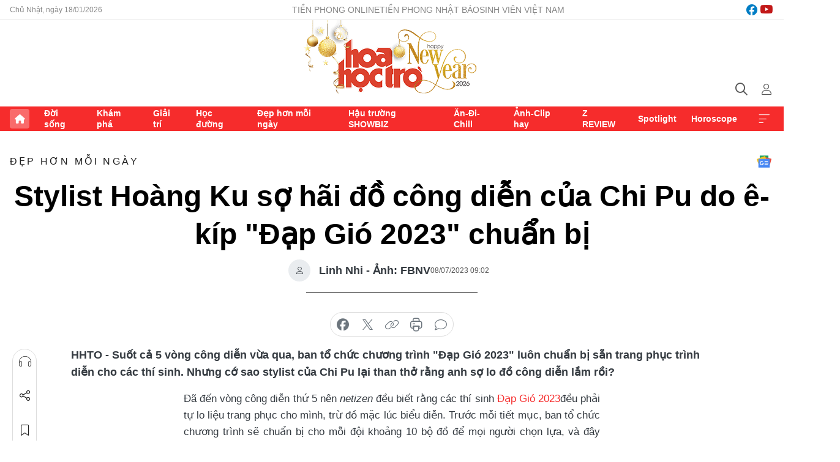

--- FILE ---
content_type: text/html;charset=utf-8
request_url: https://hoahoctro.tienphong.vn/stylist-hoang-ku-so-hai-do-cong-dien-cua-chi-pu-do-e-kip-dap-gio-2023-chuan-bi-post1549699.tpo
body_size: 17068
content:
<!DOCTYPE html> <html lang="vi" class="hht "> <head> <title>Stylist Hoàng Ku sợ hãi đồ công diễn của Chi Pu do ê-kíp "Đạp Gió 2023" chuẩn bị | Báo điện tử Tiền Phong</title> <meta name="description" content="Suốt cả 5 vòng công diễn vừa qua, ê-kíp thực hiện &#34;Đạp Gió 2023&#34; luôn chuẩn bị sẵn trang phục trình diễn cho các thí sinh. "/> <meta name="keywords" content="Chi Pu, Chi Pu trang phục, Chi Pu đồ diễn, Chi Pu Đạp Gió, stylist Hoàng Ku, Đạp Gió 2023"/> <meta name="news_keywords" content="Chi Pu, Chi Pu trang phục, Chi Pu đồ diễn, Chi Pu Đạp Gió, stylist Hoàng Ku, Đạp Gió 2023"/> <meta http-equiv="Content-Type" content="text/html; charset=utf-8" /> <meta http-equiv="X-UA-Compatible" content="IE=edge"/> <meta http-equiv="refresh" content="1800" /> <meta name="revisit-after" content="1 days" /> <meta name="viewport" content="width=device-width, initial-scale=1"> <meta http-equiv="content-language" content="vi" /> <meta name="format-detection" content="telephone=no"/> <meta name="format-detection" content="address=no"/> <meta name="apple-mobile-web-app-capable" content="yes"> <meta name="apple-mobile-web-app-status-bar-style" content="black"> <meta name="apple-mobile-web-app-title" content="Báo điện tử Tiền Phong"/> <meta name="referrer" content="no-referrer-when-downgrade"/> <link rel="shortcut icon" href="https://cdn.tienphong.vn/assets/web/styles/img/h2t.png" type="image/x-icon" /> <link rel="preconnect" href="https://cdn.tienphong.vn"/> <link rel="dns-prefetch" href="https://cdn.tienphong.vn"/> <link rel="dns-prefetch" href="//www.google-analytics.com" /> <link rel="dns-prefetch" href="//www.googletagmanager.com" /> <link rel="dns-prefetch" href="//stc.za.zaloapp.com" /> <link rel="dns-prefetch" href="//fonts.googleapis.com" /> <script> var cmsConfig = { domainDesktop: 'https://hoahoctro.tienphong.vn', domainMobile: 'https://hoahoctro.tienphong.vn', domainApi: 'https://api.tienphong.vn', domainStatic: 'https://cdn.tienphong.vn', domainLog: 'https://log.tienphong.vn', googleAnalytics: 'G-749R1YGL4H,UA-161062453-1', siteId: 1, pageType: 1, objectId: 1549699, adsZone: 322, allowAds: true, adsLazy: true, antiAdblock: true, }; if (window.location.protocol !== 'https:' && window.location.hostname.indexOf('tienphong.vn') !== -1) { window.location = 'https://' + window.location.hostname + window.location.pathname + window.location.hash; } var USER_AGENT=window.navigator&&window.navigator.userAgent||"",IS_MOBILE=/Android|webOS|iPhone|iPod|BlackBerry|Windows Phone|IEMobile|Mobile Safari|Opera Mini/i.test(USER_AGENT);function setCookie(e,o,i){var n=new Date,i=(n.setTime(n.getTime()+24*i*60*60*1e3),"expires="+n.toUTCString());document.cookie=e+"="+o+"; "+i+";path=/;"}function getCookie(e){var o=document.cookie.indexOf(e+"="),i=o+e.length+1;return!o&&e!==document.cookie.substring(0,e.length)||-1===o?null:(-1===(e=document.cookie.indexOf(";",i))&&(e=document.cookie.length),unescape(document.cookie.substring(i,e)))}; </script> <script> if(USER_AGENT && USER_AGENT.indexOf("facebot") <= 0 && USER_AGENT.indexOf("facebookexternalhit") <= 0) { var query = ''; var hash = ''; if (window.location.search) query = window.location.search; if (window.location.hash) hash = window.location.hash; var canonicalUrl = 'https://hoahoctro.tienphong.vn/stylist-hoang-ku-so-hai-do-cong-dien-cua-chi-pu-do-e-kip-dap-gio-2023-chuan-bi-post1549699.tpo' + query + hash ; var curUrl = decodeURIComponent(window.location.href); if(!location.port && canonicalUrl.startsWith("http") && curUrl != canonicalUrl){ window.location.replace(canonicalUrl); } } </script> <meta property="fb:app_id" content="398178286982123"/> <meta property="fb:pages" content="102790913161840"/> <meta name="author" content="Báo điện tử Tiền Phong" /> <meta name="copyright" content="Copyright © 2026 by Báo điện tử Tiền Phong" /> <meta name="RATING" content="GENERAL" /> <meta name="GENERATOR" content="Báo điện tử Tiền Phong" /> <meta content="Báo điện tử Tiền Phong" itemprop="sourceOrganization" name="source"/> <meta content="news" itemprop="genre" name="medium"/> <meta name="robots" content="noarchive, max-image-preview:large, index, follow" /> <meta name="GOOGLEBOT" content="noarchive, max-image-preview:large, index, follow" /> <link rel="canonical" href="https://hoahoctro.tienphong.vn/stylist-hoang-ku-so-hai-do-cong-dien-cua-chi-pu-do-e-kip-dap-gio-2023-chuan-bi-post1549699.tpo" /> <meta property="og:site_name" content="Báo điện tử Tiền Phong"/> <meta property="og:rich_attachment" content="true"/> <meta property="og:type" content="article"/> <meta property="og:url" content="https://hoahoctro.tienphong.vn/stylist-hoang-ku-so-hai-do-cong-dien-cua-chi-pu-do-e-kip-dap-gio-2023-chuan-bi-post1549699.tpo"/> <meta property="og:image" content="https://cdn.tienphong.vn/images/bdfc554ea35983ad68a96e0050b6e2cb4303deacba162dac89475480b0bf60f47b7185024c88dbce8def122e996d83129d0c50da6d67fc2326e6adc5bcd3d7094d52cdbfd2d1570e87511d9b5020044a/chi-pu-2-4094.jpg.webp"/> <meta property="og:image:width" content="1200"/> <meta property="og:image:height" content="630"/> <meta property="og:title" content="Stylist Hoàng Ku sợ hãi đồ công diễn của Chi Pu do ê-kíp &#34;Đạp Gió 2023&#34; chuẩn bị"/> <meta property="og:description" content="Suốt cả 5 vòng công diễn vừa qua, ban tổ chức chương trình &#34;Đạp Gió 2023&#34; luôn chuẩn bị sẵn trang phục trình diễn cho các thí sinh. Nhưng cớ sao stylist của Chi Pu lại than thở rằng anh sợ lo đồ công diễn lắm rồi?"/> <meta name="twitter:card" value="summary"/> <meta name="twitter:url" content="https://hoahoctro.tienphong.vn/stylist-hoang-ku-so-hai-do-cong-dien-cua-chi-pu-do-e-kip-dap-gio-2023-chuan-bi-post1549699.tpo"/> <meta name="twitter:title" content="Stylist Hoàng Ku sợ hãi đồ công diễn của Chi Pu do ê-kíp &#34;Đạp Gió 2023&#34; chuẩn bị"/> <meta name="twitter:description" content="Suốt cả 5 vòng công diễn vừa qua, ban tổ chức chương trình &#34;Đạp Gió 2023&#34; luôn chuẩn bị sẵn trang phục trình diễn cho các thí sinh. Nhưng cớ sao stylist của Chi Pu lại than thở rằng anh sợ lo đồ công diễn lắm rồi?"/> <meta name="twitter:image" content="https://cdn.tienphong.vn/images/bdfc554ea35983ad68a96e0050b6e2cb4303deacba162dac89475480b0bf60f47b7185024c88dbce8def122e996d83129d0c50da6d67fc2326e6adc5bcd3d7094d52cdbfd2d1570e87511d9b5020044a/chi-pu-2-4094.jpg.webp"/> <meta name="twitter:site" content="@Báo điện tử Tiền Phong"/> <meta name="twitter:creator" content="@Báo điện tử Tiền Phong"/> <meta property="article:publisher" content="https://www.facebook.com/www.tienphong.vn/" /> <meta property="article:tag" content="Chi Pu,Chi Pu trang phục,Chi Pu đồ diễn,Chi Pu Đạp Gió,stylist Hoàng Ku"/> <meta property="article:section" content="Đẹp hơn mỗi ngày,Hoa học trò" /> <meta property="article:published_time" content="2023-07-08T16:02:01+0700"/> <meta property="article:modified_time" content="2023-07-09T12:00:27+0700"/> <script type="application/ld+json"> { "@context" : "https://schema.org", "@type" : "WebSite", "name": "Báo điện tử Tiền Phong", "url": "https://hoahoctro.tienphong.vn", "alternateName" : "Hoa học trò, chuyên trang của Báo điện tử Tiền Phong", "potentialAction": { "@type": "SearchAction", "target": { "@type": "EntryPoint", "urlTemplate": "https://hoahoctro.tienphong.vn/search/?q={search_term_string}" }, "query-input": "required name=search_term_string" } } </script> <script type="application/ld+json"> { "@context":"http://schema.org", "@type":"BreadcrumbList", "itemListElement":[ { "@type":"ListItem", "position":1, "item":{ "@id":"https://hoahoctro.tienphong.vn/hht-dep-hon-moi-ngay/", "name":"Đẹp hơn mỗi ngày" } } ] } </script> <script type="application/ld+json"> { "@context": "http://schema.org", "@type": "NewsArticle", "mainEntityOfPage":{ "@type":"WebPage", "@id":"https://hoahoctro.tienphong.vn/stylist-hoang-ku-so-hai-do-cong-dien-cua-chi-pu-do-e-kip-dap-gio-2023-chuan-bi-post1549699.tpo" }, "headline": "Stylist Hoàng Ku sợ hãi đồ công diễn của Chi Pu do ê-kíp &quot;Đạp Gió 2023&quot; chuẩn bị", "description": "Suốt cả 5 vòng công diễn vừa qua, ban tổ chức chương trình &quot;Đạp Gió 2023&quot; luôn chuẩn bị sẵn trang phục trình diễn cho các thí sinh. Nhưng cớ sao stylist của Chi Pu lại than thở rằng anh sợ lo đồ công diễn lắm rồi?", "image": { "@type": "ImageObject", "url": "https://cdn.tienphong.vn/images/bdfc554ea35983ad68a96e0050b6e2cb4303deacba162dac89475480b0bf60f47b7185024c88dbce8def122e996d83129d0c50da6d67fc2326e6adc5bcd3d7094d52cdbfd2d1570e87511d9b5020044a/chi-pu-2-4094.jpg.webp", "width" : 1200, "height" : 675 }, "datePublished": "2023-07-08T16:02:01+0700", "dateModified": "2023-07-09T12:00:27+0700", "author": { "@type": "Person", "name": "Linh Nhi - Ảnh: FBNV" }, "publisher": { "@type": "Organization", "name": "Báo điện tử Tiền Phong", "logo": { "@type": "ImageObject", "url": "https://cdn.tienphong.vn/assets/web/styles/img/tienphong-logo-2025.png" } } } </script> <link rel="preload" href="https://cdn.tienphong.vn/assets/web/styles/css/main.min-1.0.68.css" as="style"> <link rel="preload" href="https://cdn.tienphong.vn/assets/web/js/main.min-1.0.30.js" as="script"> <link rel="preload" href="https://common.mcms.one/assets/js/web/story.min-0.0.9.js" as="script"> <link rel="preload" href="https://cdn.tienphong.vn/assets/web/js/detail.min-1.0.19.js" as="script"> <link id="cms-style" rel="stylesheet" href="https://cdn.tienphong.vn/assets/web/styles/css/main.min-1.0.68.css"> <style>i.ic-live { background: url(http://cdn.tienphong.vn/assets/web/styles/img/liveicon-min.png) center 2px no-repeat; display: inline-block!important; background-size: contain; height: 24px; width: 48px;
} .ic-live::before { content: "";
} .rss-page li { list-style: square; margin-left: 30px;
} .rss-page li a { color: var(--primary);
} .rss-page ul ul { margin-bottom: inherit;
} .rss-page li li { list-style: circle;
} .hht .mega-menu .expand-wrapper .relate-website .tpo, .hht .mega-menu .relate-website-megamenu .tpo, .svvn .mega-menu .expand-wrapper .relate-website .tpo, .svvn .mega-menu .relate-website-megamenu .tpo { height: 30px;
} .hht .basic-box-13 .left .story:first-child .story__thumb img, .hht .basic-box-13 .right .story:first-child .story__thumb img { width: 670px;
} .hht #sdaWeb_SdaTop { padding-bottom: 20px;
}</style> <script type="text/javascript"> var _metaOgUrl = 'https://hoahoctro.tienphong.vn/stylist-hoang-ku-so-hai-do-cong-dien-cua-chi-pu-do-e-kip-dap-gio-2023-chuan-bi-post1549699.tpo'; var page_title = document.title; var tracked_url = window.location.pathname + window.location.search + window.location.hash; var cate_path = 'hht-dep-hon-moi-ngay'; if (cate_path.length > 0) { tracked_url = "/" + cate_path + tracked_url; } </script> <script async="" src="https://www.googletagmanager.com/gtag/js?id=G-749R1YGL4H"></script> <script> window.dataLayer = window.dataLayer || []; function gtag(){dataLayer.push(arguments);} gtag('js', new Date()); gtag('config', 'G-749R1YGL4H', {page_path: tracked_url}); gtag('config', 'UA-161062453-1', {page_path: tracked_url}); </script> <script>window.dataLayer = window.dataLayer || [];dataLayer.push({'pageCategory': '/hht\-dep\-hon\-moi\-ngay'});</script> <script> window.dataLayer = window.dataLayer || []; dataLayer.push({ 'event': 'Pageview', 'articleId': '1549699', 'articleTitle': 'Stylist Hoàng Ku sợ hãi đồ công diễn của Chi Pu do ê-kíp "Đạp Gió 2023" chuẩn bị', 'articleCategory': 'Đẹp hơn mỗi ngày,Hoa học trò', 'articleAlowAds': true, 'articleAuthor': 'Linh Nhi - Ảnh: FBNV', 'articleType': 'detail', 'articleTags': 'Chi Pu,Chi Pu trang phục,Chi Pu đồ diễn,Chi Pu Đạp Gió,stylist Hoàng Ku', 'articlePublishDate': '2023-07-08T16:02:01+0700', 'articleThumbnail': 'https://cdn.tienphong.vn/images/bdfc554ea35983ad68a96e0050b6e2cb4303deacba162dac89475480b0bf60f47b7185024c88dbce8def122e996d83129d0c50da6d67fc2326e6adc5bcd3d7094d52cdbfd2d1570e87511d9b5020044a/chi-pu-2-4094.jpg.webp', 'articleShortUrl': 'https://hoahoctro.tienphong.vn/stylist-hoang-ku-so-hai-do-cong-dien-cua-chi-pu-do-e-kip-dap-gio-2023-chuan-bi-post1549699.tpo', 'articleFullUrl': 'https://hoahoctro.tienphong.vn/stylist-hoang-ku-so-hai-do-cong-dien-cua-chi-pu-do-e-kip-dap-gio-2023-chuan-bi-post1549699.tpo', }); </script> <script> window.dataLayer = window.dataLayer || []; dataLayer.push({'articleAuthor': 'Linh Nhi - Ảnh: FBNV', 'articleAuthorID': '0'}); </script> <script type='text/javascript'> gtag('event', 'article_page',{ 'articleId': '1549699', 'articleTitle': 'Stylist Hoàng Ku sợ hãi đồ công diễn của Chi Pu do ê-kíp "Đạp Gió 2023" chuẩn bị', 'articleCategory': 'Đẹp hơn mỗi ngày,Hoa học trò', 'articleAlowAds': true, 'articleAuthor': 'Linh Nhi - Ảnh: FBNV', 'articleType': 'detail', 'articleTags': 'Chi Pu,Chi Pu trang phục,Chi Pu đồ diễn,Chi Pu Đạp Gió,stylist Hoàng Ku', 'articlePublishDate': '2023-07-08T16:02:01+0700', 'articleThumbnail': 'https://cdn.tienphong.vn/images/bdfc554ea35983ad68a96e0050b6e2cb4303deacba162dac89475480b0bf60f47b7185024c88dbce8def122e996d83129d0c50da6d67fc2326e6adc5bcd3d7094d52cdbfd2d1570e87511d9b5020044a/chi-pu-2-4094.jpg.webp', 'articleShortUrl': 'https://hoahoctro.tienphong.vn/stylist-hoang-ku-so-hai-do-cong-dien-cua-chi-pu-do-e-kip-dap-gio-2023-chuan-bi-post1549699.tpo', 'articleFullUrl': 'https://hoahoctro.tienphong.vn/stylist-hoang-ku-so-hai-do-cong-dien-cua-chi-pu-do-e-kip-dap-gio-2023-chuan-bi-post1549699.tpo', }); </script> <script type="text/javascript"> var videoAds = 'https://aj1559.online/zgpoJEXShlCdWvIQG_4UQFBj4pH2WLSug9RlVVhh6FO4BWtpb1pMho_mPLByXvNqidi76kgqVw1kIsZ9wpNmd8MBX_akW7L8'</script> <ins class="982a9496" data-key="6fc356d034197bedb75297640a6a1c75"></ins>
<script async src="https://aj1559.online/ba298f04.js"></script>
<script src="https://sdk.moneyoyo.com/v1/webpush.js?pid=mtEcx6BNu4-AKQQRI7k8jA" async></script> </head> <body class=" detail-page "> <div id="sdaWeb_SdaMasthead" class="rennab banner-top" data-platform="1" data-position="Web_SdaMasthead" style="display:none"> </div> <header class="site-header"> <div class="top-wrapper"> <div class="container"> <span class="time" id="today"></span> <div class="relate-website"> <a href="https://tienphong.vn" class="website tpo" target="_blank" rel="nofollow" title="Tiền Phong Online">Tiền Phong Online</a> <a href="https://tienphong.vn/nhat-bao/" class="website tpo" title="Tiền Phong Nhật báo" target="_blank" rel="nofollow">Tiền Phong Nhật báo</a> <a href="https://svvn.tienphong.vn" class="website svvn" target="_blank" rel="nofollow" title="Sinh viên Việt Nam">Sinh viên Việt Nam</a> </div> <div class="lang-social"> <div class="social"> <a href="https://www.facebook.com/hoahoctro.vn" target="_blank" rel="nofollow" title="facebook"> <i class="ic-facebook"></i> </a> <a href="https://www.youtube.com/channel/UCtalnZVcscFoCo4lrpa37CA" target="_blank" rel="nofollow" title="youtube"> <i class="ic-youtube"></i> </a> </div> </div> </div> </div> <div class="main-wrapper"> <div class="container"> <h3><a class="logo" href="/" title="Báo điện tử Tiền Phong">Báo điện tử Tiền Phong</a></h3> <div class="search-wrapper"> <span class="ic-search"></span> <div class="search-form"> <input class="form-control txtsearch" placeholder="Tìm kiếm"> <i class="ic-close"></i> </div> </div> <div class="user" id="userprofile"> <span class="ic-user"></span> </div> </div> </div> <div class="navigation-wrapper"> <div class="container"> <ul class="menu"> <li><a href="/" class="home" title="Trang chủ">Trang chủ</a></li> <li> <a class="text" href="https://hoahoctro.tienphong.vn/hht-doi-song/" title="Đời sống">Đời sống</a> </li> <li> <a class="text" href="https://hoahoctro.tienphong.vn/hht-kham-pha/" title="Khám phá">Khám phá</a> </li> <li> <a class="text" href="https://hoahoctro.tienphong.vn/hht-giai-tri/" title="Giải trí">Giải trí</a> </li> <li> <a class="text" href="https://hoahoctro.tienphong.vn/hht-hoc-duong/" title="Học đường">Học đường</a> </li> <li> <a class="text" href="https://hoahoctro.tienphong.vn/hht-dep-hon-moi-ngay/" title="Đẹp hơn mỗi ngày">Đẹp hơn mỗi ngày</a> </li> <li> <a class="text" href="https://hoahoctro.tienphong.vn/hht-hau-truong-showbiz/" title="Hậu trường SHOWBIZ">Hậu trường SHOWBIZ</a> </li> <li> <a class="text" href="https://hoahoctro.tienphong.vn/hht-an-di-chill/" title="Ăn-Đi-Chill">Ăn-Đi-Chill</a> </li> <li> <a class="text" href="https://hoahoctro.tienphong.vn/hht-anh-clip-hay/" title="Ảnh-Clip hay">Ảnh-Clip hay</a> </li> <li> <a class="text" href="https://hoahoctro.tienphong.vn/z-review/" title="Z REVIEW">Z REVIEW</a> </li> <li> <a class="text" href="https://hoahoctro.tienphong.vn/hht-spotlight/" title="Spotlight">Spotlight</a> </li> <li> <a class="text" href="https://hoahoctro.tienphong.vn/hht-horoscope/" title="Horoscope">Horoscope</a> </li> <li><a href="javascript:void(0);" class="expansion" title="Xem thêm">Xem thêm</a></li> </ul> <div class="mega-menu"> <div class="container"> <div class="menu-wrapper"> <div class="wrapper"> <span class="label">Chuyên mục</span> <div class="item"> <a class="title" href="https://hoahoctro.tienphong.vn/hht-doi-song/" title="Đời sống">Đời sống</a> </div> <div class="item"> <a class="title" href="https://hoahoctro.tienphong.vn/hht-kham-pha/" title="Khám phá">Khám phá</a> </div> <div class="item"> <a class="title" href="https://hoahoctro.tienphong.vn/hht-giai-tri/" title="Giải trí">Giải trí</a> </div> <div class="item"> <a class="title" href="https://hoahoctro.tienphong.vn/hht-hoc-duong/" title="Học đường">Học đường</a> </div> <div class="item"> <a class="title" href="https://hoahoctro.tienphong.vn/hht-dep-hon-moi-ngay/" title="Đẹp hơn mỗi ngày">Đẹp hơn mỗi ngày</a> </div> <div class="item"> <a class="title" href="https://hoahoctro.tienphong.vn/hht-hau-truong-showbiz/" title="Hậu trường SHOWBIZ">Hậu trường SHOWBIZ</a> </div> <div class="item"> <a class="title" href="https://hoahoctro.tienphong.vn/hht-an-di-chill/" title="Ăn-Đi-Chill">Ăn-Đi-Chill</a> </div> <div class="item"> <a class="title" href="https://hoahoctro.tienphong.vn/hht-anh-clip-hay/" title="Ảnh-Clip hay">Ảnh-Clip hay</a> </div> <div class="item"> <a class="title" href="https://hoahoctro.tienphong.vn/z-review/" title="Z REVIEW">Z REVIEW</a> </div> <div class="item"> <a class="title" href="https://hoahoctro.tienphong.vn/hht-spotlight/" title="Spotlight">Spotlight</a> </div> <div class="item"> <a class="title" href="https://hoahoctro.tienphong.vn/hht-dung-bo-lo/" title="Đừng bỏ lỡ!">Đừng bỏ lỡ!</a> </div> <div class="item"> <a class="title" href="https://hoahoctro.tienphong.vn/hht-horoscope/" title="Horoscope">Horoscope</a> </div> <div class="item"> <a class="title" href="https://hoahoctro.tienphong.vn/hht-suoi-am-trai-tim/" title="Sưởi ấm trái tim">Sưởi ấm trái tim</a> </div> <div class="item"> <a class="title" href="https://hoahoctro.tienphong.vn/hht-cong-dan-so/" title="Công dân số">Công dân số</a> </div> <div class="item"> <a class="title" href="https://hoahoctro.tienphong.vn/hht-cam-nang-teen/" title="Cẩm nang teen">Cẩm nang teen</a> </div> <div class="item"> <a class="title" href="https://hoahoctro.tienphong.vn/hht-ket-noi-hoa-hoc-tro/" title="Kết nối Hoa Học Trò">Kết nối Hoa Học Trò</a> </div> </div> </div> <div class="expand-wrapper"> <div class="relate-website"> <span class="title">Các trang khác</span> <a href="https://tienphong.vn" class="website tpo" target="_blank" rel="nofollow" title="Tiền Phong Online">Tiền Phong Online</a> <a href="https://svvn.tienphong.vn" class="website svvn" target="_blank" rel="nofollow" title="Sinh viên Việt Nam">Sinh viên Việt Nam</a> </div> <div class="wrapper"> <span class="title">Liên hệ quảng cáo</span> <span class="text"> <i class="ic-phone"></i> <a href="tel:+84909559988">0909559988</a> </span> <span class="text"> <i class="ic-mail"></i> <a href="mailto:booking@baotienphong.com.vn">booking@baotienphong.com.vn</a> </span> </div> <div class="wrapper"> <span class="title">Tòa soạn</span> <span class="text"> <i class="ic-location"></i> <address>15 Hồ Xuân Hương, Hà Nội</address> </span> <span class="text"> <i class="ic-phone"></i> <a href="tel:+842439431250">024.39431250</a> </span> </div> <div class="wrapper"> <span class="title">Đặt mua báo in</span> <span class="text"> <i class="ic-phone"></i> <a href="tel:+842439439664">(024)39439664</a> </span> <span class="text"> <i class="ic-phone"></i> <a href="tel:+84908988666">0908988666</a> </span> </div> <div class="wrapper"> <a href="/ban-doc-lam-bao.tpo" class="send" title="Bạn đọc làm báo"><i class="ic-send"></i>Bạn đọc làm báo</a> <a href="#" class="companion" title="Đồng hành cùng Tiền phong">Đồng hành cùng Tiền phong</a> </div> <div class="link"> <a href="/toa-soan.tpo" class="text" title="Giới thiệu<">Giới thiệu</a> <a href="/nhat-bao/" class="text" title="Nhật báo">Nhật báo</a> <a href="/topics.html" class="text" title="Sự kiện">Sự kiện</a> <a href="/quang-cao.tpo" class="text" title="Quảng cáo">Quảng cáo</a> </div> <div class="top-social"> <a href="javascript:void(0);" class="title" title="Theo dõi Báo Tiền phong trên">Theo dõi Báo Tiền phong trên</a> <a href="https://www.facebook.com/www.tienphong.vn/" class="facebook" target="_blank" rel="nofollow">fb</a> <a href="https://www.youtube.com/@baotienphong" class="youtube" target="_blank" rel="nofollow">yt</a> <a href="https://www.tiktok.com/@baotienphong.official" class="tiktok" target="_blank" rel="nofollow">tt</a> <a href="https://zalo.me/783607375436573981" class="zalo" target="_blank" rel="nofollow">zl</a> <a href="https://news.google.com/publications/CAAiEF9pVTo7tHQ-AT_ZBUo_100qFAgKIhBfaVU6O7R0PgE_2QVKP9dN?hl=vi&gl=VN&ceid=VN:vi" class="google" target="_blank" rel="nofollow">gg</a> </div> </div> </div> </div> </div> </div> </header> <div class="site-body"> <div id="sdaWeb_SdaBackground" class="rennab " data-platform="1" data-position="Web_SdaBackground" style="display:none"> </div> <div class="container"> <div id="sdaWeb_SdaArticeTop" class="rennab " data-platform="1" data-position="Web_SdaArticeTop" style="display:none"> </div> <div class="article"> <div class="breadcrumb breadcrumb-detail"> <h2 class="main"> <a href="https://hoahoctro.tienphong.vn/hht-dep-hon-moi-ngay/" title="Đẹp hơn mỗi ngày" class="active">Đẹp hơn mỗi ngày</a> </h2> </div> <a href="https://news.google.com/publications/CAAiEF9pVTo7tHQ-AT_ZBUo_100qFAgKIhBfaVU6O7R0PgE_2QVKP9dN?hl=vi&gl=VN&ceid=VN:vi" class="img-ggnews" target="_blank" title="Google News">Google News</a> <div class="article__header"> <h1 class="article__title cms-title"> Stylist Hoàng Ku sợ hãi đồ công diễn của Chi Pu do ê-kíp "Đạp Gió 2023" chuẩn bị </h1> <div class="article__meta"> <div class="wrap-author"> <div class="author"> <span class="thumb"> </span> Linh Nhi - Ảnh: FBNV </div> </div> <time class="time" datetime="2023-07-08T16:02:01+0700" data-time="1688806921" data-friendly="false">08/07/2023 16:02</time> <meta class="cms-date" itemprop="datePublished" content="2023-07-08T16:02:01+0700"> </div> </div> <div class="features article__social"> <a href="#tts" title="Nghe"> <i class="ic-hear"></i>Nghe </a> <a href="javascript:void(0);" class="item" title="Chia sẻ" data-href="https://hoahoctro.tienphong.vn/stylist-hoang-ku-so-hai-do-cong-dien-cua-chi-pu-do-e-kip-dap-gio-2023-chuan-bi-post1549699.tpo" data-rel="facebook"> <i class="ic-share"></i>Chia sẻ </a> <a href="javascript:void(0);" class="sendbookmark hidden" onclick="ME.sendBookmark(this, 1549699);" data-id="1549699" title="Lưu bài viết"> <i class="ic-bookmark"></i>Lưu tin </a> <a href="#comment1549699" title="Bình luận"> <i class="ic-feedback"></i>Bình luận </a> <a href="https://hoahoctro.tienphong.vn/hht-dep-hon-moi-ngay/" title="Trở về"> <i class="ic-leftLong"></i>Trở về </a> </div> <div class="audio-social"> <div class="social article__social"> <a href="javascript:void(0);" class="item fb" data-href="https://hoahoctro.tienphong.vn/stylist-hoang-ku-so-hai-do-cong-dien-cua-chi-pu-do-e-kip-dap-gio-2023-chuan-bi-post1549699.tpo" data-rel="facebook" title="Facebook"> <i class="ic-facebook"></i>chia sẻ </a> <a href="javascript:void(0);" class="item twitterX" data-href="https://hoahoctro.tienphong.vn/stylist-hoang-ku-so-hai-do-cong-dien-cua-chi-pu-do-e-kip-dap-gio-2023-chuan-bi-post1549699.tpo" data-rel="twitter" title="Twitter"> <i class="ic-twitterX"></i>chia sẻ </a> <a href="javascript:void(0);" class="item link" data-href="https://hoahoctro.tienphong.vn/stylist-hoang-ku-so-hai-do-cong-dien-cua-chi-pu-do-e-kip-dap-gio-2023-chuan-bi-post1549699.tpo" data-rel="copy" title="Copy link"> <i class="ic-link"></i>copy link </a> <a href="javascript:void(0);" class="printer sendprint" title="In bài viết"> <i class="ic-printer"></i>in báo </a> <a href="#comment1549699" class="comment" title="Bình luận"> <i class="ic-feedback"></i>bình luận </a> </div> </div> <div class="article__sapo cms-desc"> HHTO - Suốt cả 5 vòng công diễn vừa qua,&nbsp;ban tổ chức chương trình "Đạp Gió 2023" luôn chuẩn bị sẵn trang phục trình diễn cho các thí sinh. Nhưng cớ sao stylist của Chi Pu lại than thở rằng anh sợ lo đồ công diễn lắm rồi?
</div> <div id="sdaWeb_SdaArticleAfterSapo" class="rennab " data-platform="1" data-position="Web_SdaArticleAfterSapo" style="display:none"> </div> <div class="article__body zce-content-body cms-body" itemprop="articleBody"> <p style="text-align: justify;">Đã đến vòng công diễn thứ 5 nên <em>netizen </em>đều biết rằng các thí sinh <a href="https://hoahoctro.tienphong.vn/dap-gio-2023-de-co-man-mua-cot-dinh-cao-chi-pu-da-phai-chiu-tai-nan-nguy-hiem-post1549519.tpo" class="cms-relate">Đạp Gió 2023</a>đều phải tự lo liệu trang phục cho mình, trừ đồ mặc lúc biểu diễn. Trước mỗi tiết mục, ban tổ chức chương trình sẽ chuẩn bị cho mỗi đội khoảng 10 bộ đồ để mọi người chọn lựa, và đây chính là lúc stylist Hoàng Ku phải trổ hết tài nghệ biến tấu trang phục.</p>
<table class="picture" align="center"> <tbody> <tr> <td class="pic"><img data-image-id="3636788" src="[data-uri]" data-width="960" data-height="1440" class="lazyload cms-photo" data-large-src="https://cdn.tienphong.vn/images/8e202a7ebe082e7e6288a4a0247abd75d222b678a5861818a459984651e42afe716444938b96052cd324b8f48abebd3c433252f8dac1d52c0d43ae90247c502c/chi-pu-5-3315.jpg" data-src="https://cdn.tienphong.vn/images/814b5533c866dc3540018a126103e935d222b678a5861818a459984651e42afe716444938b96052cd324b8f48abebd3c433252f8dac1d52c0d43ae90247c502c/chi-pu-5-3315.jpg" width="960" height="1440"></td> </tr> </tbody>
</table>
<table class="picture" align="center"> <tbody> <tr> <td class="pic"><img data-image-id="3618223" src="[data-uri]" data-width="645" data-height="967" class="lazyload cms-photo" data-large-src="https://cdn.tienphong.vn/images/8e202a7ebe082e7e6288a4a0247abd75d222b678a5861818a459984651e42afeb45b95e2f77f2f3e6f45df9dae58a14a655b1c791d66aefbd46f65230bc5aa14/chi-pu-1-7242.jpg" data-src="https://cdn.tienphong.vn/images/814b5533c866dc3540018a126103e935d222b678a5861818a459984651e42afeb45b95e2f77f2f3e6f45df9dae58a14a655b1c791d66aefbd46f65230bc5aa14/chi-pu-1-7242.jpg" width="645" height="967"></td> </tr> </tbody>
</table>
<table class="picture" align="center"> <tbody> <tr> <td class="pic"><img data-image-id="3602561" src="[data-uri]" data-width="1440" data-height="1800" class="lazyload cms-photo" data-large-src="https://cdn.tienphong.vn/images/8e202a7ebe082e7e6288a4a0247abd75d222b678a5861818a459984651e42afe040ff672c2fd9491afffbad5a049299ec06375d3df1535c21e72cc9ac010ab3c/chi-pu-3-8606.jpg" data-src="https://cdn.tienphong.vn/images/814b5533c866dc3540018a126103e935d222b678a5861818a459984651e42afe040ff672c2fd9491afffbad5a049299ec06375d3df1535c21e72cc9ac010ab3c/chi-pu-3-8606.jpg" alt="Đồ công diễn do chương trình chuẩn bị cho các thí sinh thường khá sến sẩm." title="Đồ công diễn do chương trình chuẩn bị cho các thí sinh thường khá sến sẩm." width="1390" height="1737"></td> </tr> <tr> <td class="caption"> <p style="text-align: center;">Đồ công diễn do chương trình chuẩn bị cho các thí sinh thường khá sến sẩm.</p></td> </tr> </tbody>
</table>
<p style="text-align: justify;">Bởi không dễ gì mà tìm được một bộ đồ hợp với Chi Pu, lại đảm bảo đẹp mắt ấn tượng giữa số lượng trang phục ít ỏi như vậy, thậm chí có lúc Chi Pu còn là người chọn đồ sau cùng nên đã ít lựa chọn thì nay càng ít hơn.</p>
<p style="text-align: justify;">Ở tiết mục đầu tiên của vòng công diễn 5, Chi Pu múa cột nên stylist Hoàng Ku cần tìm trang phục là quần dài ôm để che các vết thâm tím trên hai chân, áo cũng phải gọn gàng dễ dễ dàng thực hiện các động tác và còn đảm bảo an toàn. Thêm vào đó, chất liệu trang phục không được trơn tuột, phải tạo được ma sát với thân cột để nghệ sĩ bám chắc vào cột.</p>
<div class="sda_middle"> <div id="sdaWeb_SdaArticleMiddle" class="rennab fyi" data-platform="1" data-position="Web_SdaArticleMiddle"> </div>
</div>
<table class="picture" align="center"> <tbody> <tr> <td class="pic"><img data-image-id="3669674" src="[data-uri]" data-width="1366" data-height="2048" class="lazyload cms-photo" data-large-src="https://cdn.tienphong.vn/images/8e202a7ebe082e7e6288a4a0247abd75d222b678a5861818a459984651e42afea883038e92a82e6134331f17bf981cbd9b110563c16cb2c896a89a5fd15478de/chi-pu-3-7247.jpg" data-src="https://cdn.tienphong.vn/images/814b5533c866dc3540018a126103e935d222b678a5861818a459984651e42afea883038e92a82e6134331f17bf981cbd9b110563c16cb2c896a89a5fd15478de/chi-pu-3-7247.jpg" alt="Vì là tiết mục múa cột nên đồ diễn của Chi Pu có yêu cầu cao hơn trước." title="Vì là tiết mục múa cột nên đồ diễn của Chi Pu có yêu cầu cao hơn trước." width="1366" height="2048"></td> </tr> <tr> <td class="caption" style="text-align: center;"> <p>Vì là tiết mục múa cột nên đồ diễn của Chi Pu có yêu cầu cao hơn trước.</p></td> </tr> </tbody>
</table>
<p style="text-align: justify;">Trong số trang phục mà <em>Đạp Gió 2023</em> chuẩn bị cho màn trình diễn của Chi Pu và Tạ Hân, đẹp và phù hợp nhất chính là bộ biker liền thân màu đỏ mà Tạ Hân mặc. Từ bộ gốc này mà đội phục trang của chương trình phải may gấp một bộ tương tự cho Chi Pu để hai người diện đồ hài hòa với nhau.</p>
<table class="picture" align="center"> <tbody> <tr> <td class="pic"><img data-image-id="3669672" src="[data-uri]" data-width="1366" data-height="2048" class="lazyload cms-photo" data-large-src="https://cdn.tienphong.vn/images/8e202a7ebe082e7e6288a4a0247abd75d222b678a5861818a459984651e42afea883038e92a82e6134331f17bf981cbdfe41e3c13d16b26df4670bdd497c2a50/chi-pu-1-4918.jpg" data-src="https://cdn.tienphong.vn/images/814b5533c866dc3540018a126103e935d222b678a5861818a459984651e42afea883038e92a82e6134331f17bf981cbdfe41e3c13d16b26df4670bdd497c2a50/chi-pu-1-4918.jpg" alt="Trang phục của Chi Pu được may theo bộ gốc của Tạ Hân." title="Trang phục của Chi Pu được may theo bộ gốc của Tạ Hân." width="1366" height="2048"></td> </tr> <tr> <td class="caption" style="text-align: center;"> <p>Trang phục của Chi Pu được may theo bộ gốc của Tạ Hân.</p></td> </tr> </tbody>
</table>
<p style="text-align: justify;">Cũng vì đồ diễn của Chi Pu đặt may thêm nên stylist Hoàng Ku nhanh chóng sáng tạo ra màn xé đồ. Bởi anh nhận thấy ở nửa đầu tiết mục, Chi Pu nên mặc quần thụng để nhảy, còn khi múa cột lại cần quần ôm sát. Không thể thay đổi quần nên Hoàng Ku sử dụng chi tiết trang trí đính thêm vào quần và sau đó, các vũ công phụ họa sẽ giật mạnh để phần này rơi ra, chỉ còn lại quần bó bên trong mà thôi. Tiếc rằng khi phát sóng, nhà đài đã không chiếu đến phần biến hình này để thấy Chi Pu cùng Hoàng Ku đầu tư cho trang phục rất kỹ.</p>
<table class="picture" align="center"> <tbody> <tr> <td class="pic"><img data-image-id="3669675" src="[data-uri]" data-width="1000" data-height="600" class="lazyload cms-photo" data-large-src="https://cdn.tienphong.vn/images/8e202a7ebe082e7e6288a4a0247abd75d222b678a5861818a459984651e42afea883038e92a82e6134331f17bf981cbd9c5b53c0f825d9359425dd02c519de06/chi-pu-4-2893.jpg" data-src="https://cdn.tienphong.vn/images/814b5533c866dc3540018a126103e935d222b678a5861818a459984651e42afea883038e92a82e6134331f17bf981cbd9c5b53c0f825d9359425dd02c519de06/chi-pu-4-2893.jpg" alt="Chi Pu tiếp tục có màn xé đồ đầy ấn tượng nhưng đáng tiếc không được lên sóng." title="Chi Pu tiếp tục có màn xé đồ đầy ấn tượng nhưng đáng tiếc không được lên sóng." width="1000" height="600"></td> </tr> <tr> <td class="caption" style="text-align: center;"> <p>Chi Pu tiếp tục có màn xé đồ đầy ấn tượng nhưng đáng tiếc không được lên sóng.</p></td> </tr> </tbody>
</table>
<div class="sda_middle"> <div id="sdaWeb_SdaArticleMiddle1" class="rennab fyi" data-platform="1" data-position="Web_SdaArticleMiddle1"> </div>
</div>
<p style="text-align: justify;">Ban đầu, Hoàng Ku muốn để Chi Pu mặc đồ đen hoặc đính đá, để tạo cảm giác bất ngờ khi xé bỏ chi tiết choàng bên ngoài quần. Nhưng rồi chương trình không đồng ý cho thí sinh mặc đồ đen, còn đính đá thì khó mà đu cột thuận tiện. Còn đội phục trang thì muốn đồ càng đơn giản càng tốt vì chỉ có 2 ngày để may mà thôi. Chưa kể ê-kíp may đồ ở thành phố khác, phải chuyển đồ tới trường quay bằng đường hàng không và Chi Pu nhận được đồ diễn chỉ 8 tiếng trước khi ra sân khấu. Do cả quần lẫn áo may bằng vải simili không co giãn nên Chi Pu mặc bị chật, và mọi người phải chữa cháy bằng cách đáp hai dải vải đen vào hai bên để vừa vặn hơn.</p>
<table class="picture" align="center"> <tbody> <tr> <td class="pic"><img data-image-id="3669644" src="[data-uri]" data-width="1504" data-height="2048" class="lazyload cms-photo" data-large-src="https://cdn.tienphong.vn/images/8e202a7ebe082e7e6288a4a0247abd75d222b678a5861818a459984651e42afea883038e92a82e6134331f17bf981cbdb2d2a590a26e94b55fa9795975725e5d/chi-pu-4-2191.jpg" data-src="https://cdn.tienphong.vn/images/814b5533c866dc3540018a126103e935d222b678a5861818a459984651e42afea883038e92a82e6134331f17bf981cbdb2d2a590a26e94b55fa9795975725e5d/chi-pu-4-2191.jpg" alt="Dải đen trên quần và áo của Chi Pu là phải may thêm vì thiết kế ban đầu bị chật." title="Dải đen trên quần và áo của Chi Pu là phải may thêm vì thiết kế ban đầu bị chật." width="1390" height="1892"></td> </tr> <tr> <td class="caption" style="text-align: center;"> <p>Dải đen trên quần và áo của Chi Pu là phải may thêm vì thiết kế ban đầu bị chật.</p></td> </tr> </tbody>
</table>
<p style="text-align: justify;">Chính vì lần công diễn nào, Chi Pu cũng có những sự cố thót tim, phải căng mình chạy đua với thời gian để chỉnh sửa trang phục nên cũng không lạ khi stylist Hoàng Ku mới sợ hãi đồ công diễn của Chi Pu như thế.</p>
<div class="article-relate" data-source="hht-related-news"> <article class="story"> <figure class="story__thumb"> <a class="cms-link" href="https://hoahoctro.tienphong.vn/the-eras-tour-tao-ra-con-sot-ve-chua-tung-co-taylor-swift-se-tro-thanh-ty-phu-post1549575.tpo" title="&quot;The Eras Tour&quot; tạo ra cơn sốt vé chưa từng có, Taylor Swift sẽ trở thành tỷ phú?"> <img class="lazyload" src="[data-uri]" data-src="https://cdn.tienphong.vn/images/326aa65da0f4e0f788a1d2e386b4ac23219e13223833498ffcb2b26eb129c62461c1d53eaef41bfbd98b11efde94845b7c4f268e6b2e0618d50b6096efecb1c20d7f2f00cfd7038036fe710c3347b970fb640ce7f17c9c5307bcede515839bff/c2e4c7a4-ad6a-4ff7-a4f2-2191255484fe-7807.png.webp" data-srcset="https://cdn.tienphong.vn/images/326aa65da0f4e0f788a1d2e386b4ac23219e13223833498ffcb2b26eb129c62461c1d53eaef41bfbd98b11efde94845b7c4f268e6b2e0618d50b6096efecb1c20d7f2f00cfd7038036fe710c3347b970fb640ce7f17c9c5307bcede515839bff/c2e4c7a4-ad6a-4ff7-a4f2-2191255484fe-7807.png.webp 1x, https://cdn.tienphong.vn/images/1a3afec02e8f3c3ec17c9f3ef09a8e9b219e13223833498ffcb2b26eb129c62461c1d53eaef41bfbd98b11efde94845b7c4f268e6b2e0618d50b6096efecb1c20d7f2f00cfd7038036fe710c3347b970fb640ce7f17c9c5307bcede515839bff/c2e4c7a4-ad6a-4ff7-a4f2-2191255484fe-7807.png.webp 2x" alt="&quot;The Eras Tour&quot; tạo ra cơn sốt vé chưa từng có, Taylor Swift sẽ trở thành tỷ phú?"> <noscript> <img src="https://cdn.tienphong.vn/images/326aa65da0f4e0f788a1d2e386b4ac23219e13223833498ffcb2b26eb129c62461c1d53eaef41bfbd98b11efde94845b7c4f268e6b2e0618d50b6096efecb1c20d7f2f00cfd7038036fe710c3347b970fb640ce7f17c9c5307bcede515839bff/c2e4c7a4-ad6a-4ff7-a4f2-2191255484fe-7807.png.webp" srcset="https://cdn.tienphong.vn/images/326aa65da0f4e0f788a1d2e386b4ac23219e13223833498ffcb2b26eb129c62461c1d53eaef41bfbd98b11efde94845b7c4f268e6b2e0618d50b6096efecb1c20d7f2f00cfd7038036fe710c3347b970fb640ce7f17c9c5307bcede515839bff/c2e4c7a4-ad6a-4ff7-a4f2-2191255484fe-7807.png.webp 1x, https://cdn.tienphong.vn/images/1a3afec02e8f3c3ec17c9f3ef09a8e9b219e13223833498ffcb2b26eb129c62461c1d53eaef41bfbd98b11efde94845b7c4f268e6b2e0618d50b6096efecb1c20d7f2f00cfd7038036fe710c3347b970fb640ce7f17c9c5307bcede515839bff/c2e4c7a4-ad6a-4ff7-a4f2-2191255484fe-7807.png.webp 2x" alt="&quot;The Eras Tour&quot; tạo ra cơn sốt vé chưa từng có, Taylor Swift sẽ trở thành tỷ phú?" class="image-fallback"> </noscript></a> </figure> <h2 class="story__heading" data-tracking="1549575"><a class="cms-link " href="https://hoahoctro.tienphong.vn/the-eras-tour-tao-ra-con-sot-ve-chua-tung-co-taylor-swift-se-tro-thanh-ty-phu-post1549575.tpo" title="&quot;The Eras Tour&quot; tạo ra cơn sốt vé chưa từng có, Taylor Swift sẽ trở thành tỷ phú?"> <i class="ic-video"></i> "The Eras Tour" tạo ra cơn sốt vé chưa từng có, Taylor Swift sẽ trở thành tỷ phú? </a></h2> </article>
</div>
<div class="article-relate" data-source="hht-related-news"> <article class="story"> <figure class="story__thumb"> <a class="cms-link" href="https://hoahoctro.tienphong.vn/hoa-hau-do-thi-ha-trong-anh-chup-cam-thuong-con-xinh-hon-anh-da-chinh-sua-post1549393.tpo" title="Hoa hậu Đỗ Thị Hà trong ảnh chụp cam thường còn xinh hơn ảnh đã chỉnh sửa"> <img class="lazyload" src="[data-uri]" data-src="https://cdn.tienphong.vn/images/326aa65da0f4e0f788a1d2e386b4ac2312e14bea6a190e68e490e3b9ecfa94fc4ce18d00aa905893e8eaa24f50fed0ffbbd7fb22813386b964b43fd022f74b861bffa61994aee305599e85ffd4e9bacd/do-thi-ha-1-3682.jpg.webp" data-srcset="https://cdn.tienphong.vn/images/326aa65da0f4e0f788a1d2e386b4ac2312e14bea6a190e68e490e3b9ecfa94fc4ce18d00aa905893e8eaa24f50fed0ffbbd7fb22813386b964b43fd022f74b861bffa61994aee305599e85ffd4e9bacd/do-thi-ha-1-3682.jpg.webp 1x, https://cdn.tienphong.vn/images/1a3afec02e8f3c3ec17c9f3ef09a8e9b12e14bea6a190e68e490e3b9ecfa94fc4ce18d00aa905893e8eaa24f50fed0ffbbd7fb22813386b964b43fd022f74b861bffa61994aee305599e85ffd4e9bacd/do-thi-ha-1-3682.jpg.webp 2x" alt="Hoa hậu Đỗ Thị Hà trong ảnh chụp cam thường còn xinh hơn ảnh đã chỉnh sửa"> <noscript> <img src="https://cdn.tienphong.vn/images/326aa65da0f4e0f788a1d2e386b4ac2312e14bea6a190e68e490e3b9ecfa94fc4ce18d00aa905893e8eaa24f50fed0ffbbd7fb22813386b964b43fd022f74b861bffa61994aee305599e85ffd4e9bacd/do-thi-ha-1-3682.jpg.webp" srcset="https://cdn.tienphong.vn/images/326aa65da0f4e0f788a1d2e386b4ac2312e14bea6a190e68e490e3b9ecfa94fc4ce18d00aa905893e8eaa24f50fed0ffbbd7fb22813386b964b43fd022f74b861bffa61994aee305599e85ffd4e9bacd/do-thi-ha-1-3682.jpg.webp 1x, https://cdn.tienphong.vn/images/1a3afec02e8f3c3ec17c9f3ef09a8e9b12e14bea6a190e68e490e3b9ecfa94fc4ce18d00aa905893e8eaa24f50fed0ffbbd7fb22813386b964b43fd022f74b861bffa61994aee305599e85ffd4e9bacd/do-thi-ha-1-3682.jpg.webp 2x" alt="Hoa hậu Đỗ Thị Hà trong ảnh chụp cam thường còn xinh hơn ảnh đã chỉnh sửa" class="image-fallback"> </noscript></a> </figure> <h2 class="story__heading" data-tracking="1549393"><a class="cms-link " href="https://hoahoctro.tienphong.vn/hoa-hau-do-thi-ha-trong-anh-chup-cam-thuong-con-xinh-hon-anh-da-chinh-sua-post1549393.tpo" title="Hoa hậu Đỗ Thị Hà trong ảnh chụp cam thường còn xinh hơn ảnh đã chỉnh sửa"> Hoa hậu Đỗ Thị Hà trong ảnh chụp cam thường còn xinh hơn ảnh đã chỉnh sửa </a></h2> </article>
</div>
<div class="sda_middle"> <div id="sdaWeb_SdaArticleMiddle2" class="rennab fyi" data-platform="1" data-position="Web_SdaArticleMiddle2"> </div>
</div>
<div class="article-relate" data-source="hht-related-news"> <article class="story"> <figure class="story__thumb"> <a class="cms-link" href="https://hoahoctro.tienphong.vn/tu-tin-tao-dang-nhung-thanh-thuy-vo-tinh-chon-nham-chiec-vay-co-chi-tiet-eo-le-post1548197.tpo" title="Tự tin tạo dáng nhưng Thanh Thủy vô tình chọn nhầm chiếc váy có chi tiết éo le"> <img class="lazyload" src="[data-uri]" data-src="https://cdn.tienphong.vn/images/326aa65da0f4e0f788a1d2e386b4ac2312e14bea6a190e68e490e3b9ecfa94fc1f82c89aa722a18cf6bb4101192841e9d3a6898b8924e8246116577ffca0df74dd80caa099e22b59cd6810c94845f205/hoa-hau-14-746.jpg.webp" data-srcset="https://cdn.tienphong.vn/images/326aa65da0f4e0f788a1d2e386b4ac2312e14bea6a190e68e490e3b9ecfa94fc1f82c89aa722a18cf6bb4101192841e9d3a6898b8924e8246116577ffca0df74dd80caa099e22b59cd6810c94845f205/hoa-hau-14-746.jpg.webp 1x, https://cdn.tienphong.vn/images/1a3afec02e8f3c3ec17c9f3ef09a8e9b12e14bea6a190e68e490e3b9ecfa94fc1f82c89aa722a18cf6bb4101192841e9d3a6898b8924e8246116577ffca0df74dd80caa099e22b59cd6810c94845f205/hoa-hau-14-746.jpg.webp 2x" alt="Tự tin tạo dáng nhưng Thanh Thủy vô tình chọn nhầm chiếc váy có chi tiết éo le"> <noscript> <img src="https://cdn.tienphong.vn/images/326aa65da0f4e0f788a1d2e386b4ac2312e14bea6a190e68e490e3b9ecfa94fc1f82c89aa722a18cf6bb4101192841e9d3a6898b8924e8246116577ffca0df74dd80caa099e22b59cd6810c94845f205/hoa-hau-14-746.jpg.webp" srcset="https://cdn.tienphong.vn/images/326aa65da0f4e0f788a1d2e386b4ac2312e14bea6a190e68e490e3b9ecfa94fc1f82c89aa722a18cf6bb4101192841e9d3a6898b8924e8246116577ffca0df74dd80caa099e22b59cd6810c94845f205/hoa-hau-14-746.jpg.webp 1x, https://cdn.tienphong.vn/images/1a3afec02e8f3c3ec17c9f3ef09a8e9b12e14bea6a190e68e490e3b9ecfa94fc1f82c89aa722a18cf6bb4101192841e9d3a6898b8924e8246116577ffca0df74dd80caa099e22b59cd6810c94845f205/hoa-hau-14-746.jpg.webp 2x" alt="Tự tin tạo dáng nhưng Thanh Thủy vô tình chọn nhầm chiếc váy có chi tiết éo le" class="image-fallback"> </noscript></a> </figure> <h2 class="story__heading" data-tracking="1548197"><a class="cms-link " href="https://hoahoctro.tienphong.vn/tu-tin-tao-dang-nhung-thanh-thuy-vo-tinh-chon-nham-chiec-vay-co-chi-tiet-eo-le-post1548197.tpo" title="Tự tin tạo dáng nhưng Thanh Thủy vô tình chọn nhầm chiếc váy có chi tiết éo le"> Tự tin tạo dáng nhưng Thanh Thủy vô tình chọn nhầm chiếc váy có chi tiết éo le </a></h2> </article>
</div>
<table class="picture" align="center"> <tbody> <tr> <td class="pic"><img data-image-id="3658235" src="[data-uri]" data-width="1314" data-height="500" class="lazyload cms-photo" data-large-src="https://cdn.tienphong.vn/images/8e202a7ebe082e7e6288a4a0247abd75d222b678a5861818a459984651e42afe209ffe6c367b4815b158e6bad572fc4fe5f764b2acd6a803b9e6649272d97d98/qc-6026.jpg" data-src="https://cdn.tienphong.vn/images/814b5533c866dc3540018a126103e935d222b678a5861818a459984651e42afe209ffe6c367b4815b158e6bad572fc4fe5f764b2acd6a803b9e6649272d97d98/qc-6026.jpg" width="1314" height="500"></td> </tr> </tbody>
</table> <div id="sdaWeb_SdaArticleAfterBody" class="rennab " data-platform="1" data-position="Web_SdaArticleAfterBody" style="display:none"> </div> </div> <div class="article-footer"> <div class="article__author"> <span class="name">Linh Nhi - Ảnh: FBNV</span> </div> <div class="article__tag"> <a href="https://hoahoctro.tienphong.vn/tu-khoa/chi-pu-tag40127.tpo" title="Chi Pu">#Chi Pu</a> <a href="https://hoahoctro.tienphong.vn/tu-khoa.tpo?q=Chi Pu trang phục" title="Chi Pu trang phục">#Chi Pu trang phục</a> <a href="https://hoahoctro.tienphong.vn/tu-khoa.tpo?q=Chi Pu đồ diễn" title="Chi Pu đồ diễn">#Chi Pu đồ diễn</a> <a href="https://hoahoctro.tienphong.vn/tu-khoa.tpo?q=Chi Pu Đạp Gió" title="Chi Pu Đạp Gió">#Chi Pu Đạp Gió</a> <a href="https://hoahoctro.tienphong.vn/tu-khoa/stylist-hoang-ku-tag194835.tpo" title="stylist Hoàng Ku">#stylist Hoàng Ku</a> </div> <div id="sdaWeb_SdaArticleAfterTag" class="rennab " data-platform="1" data-position="Web_SdaArticleAfterTag" style="display:none"> </div> <div class="related-news"> <h3 class="box-heading"> <span class="title">Xem thêm</span> </h3> <div class="box-content" data-source="hht-related-news"> <article class="story"> <figure class="story__thumb"> <a class="cms-link" href="https://hoahoctro.tienphong.vn/du-doi-dau-nhung-amber-van-san-sang-lam-viec-nay-cho-chi-pu-o-dap-gio-2023-post1549829.tpo" title="Dù đối đầu nhưng Amber vẫn sẵn sàng làm việc này cho Chi Pu ở &#34;Đạp Gió 2023&#34;"> <img class="lazyload" src="[data-uri]" data-src="https://cdn.tienphong.vn/images/fee71bdc9a9b5a388dc31f19163e1c4b12e14bea6a190e68e490e3b9ecfa94fc5a1028f7e44be34b4112ae35800127ca10a67081c2a2e6616d2e0426b6fa4ce8e719fed96f1ea8710a6dd2b19e2e04cc/chi-pu-1-3007.jpg.webp" data-srcset="https://cdn.tienphong.vn/images/fee71bdc9a9b5a388dc31f19163e1c4b12e14bea6a190e68e490e3b9ecfa94fc5a1028f7e44be34b4112ae35800127ca10a67081c2a2e6616d2e0426b6fa4ce8e719fed96f1ea8710a6dd2b19e2e04cc/chi-pu-1-3007.jpg.webp 1x, https://cdn.tienphong.vn/images/35f1b18191b4f1c3f3659b8aee9d6a2512e14bea6a190e68e490e3b9ecfa94fc5a1028f7e44be34b4112ae35800127ca10a67081c2a2e6616d2e0426b6fa4ce8e719fed96f1ea8710a6dd2b19e2e04cc/chi-pu-1-3007.jpg.webp 2x" alt="Dù đối đầu nhưng Amber vẫn sẵn sàng làm việc này cho Chi Pu ở &#34;Đạp Gió 2023&#34;"> <noscript><img src="https://cdn.tienphong.vn/images/fee71bdc9a9b5a388dc31f19163e1c4b12e14bea6a190e68e490e3b9ecfa94fc5a1028f7e44be34b4112ae35800127ca10a67081c2a2e6616d2e0426b6fa4ce8e719fed96f1ea8710a6dd2b19e2e04cc/chi-pu-1-3007.jpg.webp" srcset="https://cdn.tienphong.vn/images/fee71bdc9a9b5a388dc31f19163e1c4b12e14bea6a190e68e490e3b9ecfa94fc5a1028f7e44be34b4112ae35800127ca10a67081c2a2e6616d2e0426b6fa4ce8e719fed96f1ea8710a6dd2b19e2e04cc/chi-pu-1-3007.jpg.webp 1x, https://cdn.tienphong.vn/images/35f1b18191b4f1c3f3659b8aee9d6a2512e14bea6a190e68e490e3b9ecfa94fc5a1028f7e44be34b4112ae35800127ca10a67081c2a2e6616d2e0426b6fa4ce8e719fed96f1ea8710a6dd2b19e2e04cc/chi-pu-1-3007.jpg.webp 2x" alt="Dù đối đầu nhưng Amber vẫn sẵn sàng làm việc này cho Chi Pu ở &#34;Đạp Gió 2023&#34;" class="image-fallback"></noscript> </a> </figure> <h2 class="story__heading" data-tracking="1549829"> <a class="cms-link " href="https://hoahoctro.tienphong.vn/du-doi-dau-nhung-amber-van-san-sang-lam-viec-nay-cho-chi-pu-o-dap-gio-2023-post1549829.tpo" title="Dù đối đầu nhưng Amber vẫn sẵn sàng làm việc này cho Chi Pu ở &#34;Đạp Gió 2023&#34;"> Dù đối đầu nhưng Amber vẫn sẵn sàng làm việc này cho Chi Pu ở "Đạp Gió 2023" </a> </h2> </article> </div> </div> <div id="sdaWeb_SdaArticleAfterRelated" class="rennab " data-platform="1" data-position="Web_SdaArticleAfterRelated" style="display:none"> </div> <div class="wrap-comment" id="comment1549699" data-id="1549699" data-type="20"></div> <div id="sdaWeb_SdaArticleAfterComment" class="rennab " data-platform="1" data-position="Web_SdaArticleAfterComment" style="display:none"> </div> </div> </div> <div class="col size-300"> <div class="main-col content-col"> <div id="sdaWeb_SdaArticleAfterBody1" class="rennab " data-platform="1" data-position="Web_SdaArticleAfterBody1" style="display:none"> </div> <div id="sdaWeb_SdaArticleAfterBody2" class="rennab " data-platform="1" data-position="Web_SdaArticleAfterBody2" style="display:none"> </div> <div class="basic-box-9"> <h3 class="box-heading"> <a href="https://hoahoctro.tienphong.vn/hht-dep-hon-moi-ngay/" title="Đẹp hơn mỗi ngày" class="title"> Cùng chuyên mục </a> </h3> <div class="box-content content-list" data-source="hht-recommendation-322"> <article class="story" data-id="1813930"> <figure class="story__thumb"> <a class="cms-link" href="https://hoahoctro.tienphong.vn/thu-ngan-nhan-sash-viet-nam-khoi-dong-hanh-trinh-tai-miss-intercontinental-2026-post1813930.tpo" title="Thu Ngân nhận sash Việt Nam, khởi động hành trình tại Miss Intercontinental 2026"> <img class="lazyload" src="[data-uri]" data-src="https://cdn.tienphong.vn/images/ef4afdf69e53ab02e3c30def84b706accca5f5390228b1bafb439fc73b49bc7294604b57356e361ba5bcb7f8460a5fe9/ava.jpg.webp" data-srcset="https://cdn.tienphong.vn/images/ef4afdf69e53ab02e3c30def84b706accca5f5390228b1bafb439fc73b49bc7294604b57356e361ba5bcb7f8460a5fe9/ava.jpg.webp 1x, https://cdn.tienphong.vn/images/72e2442f7f4696ef005a178e4451c0becca5f5390228b1bafb439fc73b49bc7294604b57356e361ba5bcb7f8460a5fe9/ava.jpg.webp 2x" alt="Thu Ngân nhận sash Việt Nam, khởi động hành trình tại Miss Intercontinental 2026"> <noscript><img src="https://cdn.tienphong.vn/images/ef4afdf69e53ab02e3c30def84b706accca5f5390228b1bafb439fc73b49bc7294604b57356e361ba5bcb7f8460a5fe9/ava.jpg.webp" srcset="https://cdn.tienphong.vn/images/ef4afdf69e53ab02e3c30def84b706accca5f5390228b1bafb439fc73b49bc7294604b57356e361ba5bcb7f8460a5fe9/ava.jpg.webp 1x, https://cdn.tienphong.vn/images/72e2442f7f4696ef005a178e4451c0becca5f5390228b1bafb439fc73b49bc7294604b57356e361ba5bcb7f8460a5fe9/ava.jpg.webp 2x" alt="Thu Ngân nhận sash Việt Nam, khởi động hành trình tại Miss Intercontinental 2026" class="image-fallback"></noscript> </a> </figure> <h2 class="story__heading" data-tracking="1813930"> <a class="cms-link " href="https://hoahoctro.tienphong.vn/thu-ngan-nhan-sash-viet-nam-khoi-dong-hanh-trinh-tai-miss-intercontinental-2026-post1813930.tpo" title="Thu Ngân nhận sash Việt Nam, khởi động hành trình tại Miss Intercontinental 2026"> Thu Ngân nhận sash Việt Nam, khởi động hành trình tại Miss Intercontinental 2026 </a> </h2> </article> <article class="story" data-id="1810954"> <figure class="story__thumb"> <a class="cms-link" href="https://hoahoctro.tienphong.vn/luu-lai-vai-goi-y-thoi-trang-duong-pho-new-york-de-khi-can-y-tuong-la-co-ngay-post1810954.tpo" title="Lưu lại vài gợi ý thời trang đường phố New York để khi cần ý tưởng là có ngay"> <img class="lazyload" src="[data-uri]" data-src="https://cdn.tienphong.vn/images/40c995b95d75189d6ea0e74c7f349dbbe0bcbfb7fa3ae9ccf0f88eac96eba60fc413681024267f0fffadd9c2db08adfa/2.png.webp" data-srcset="https://cdn.tienphong.vn/images/40c995b95d75189d6ea0e74c7f349dbbe0bcbfb7fa3ae9ccf0f88eac96eba60fc413681024267f0fffadd9c2db08adfa/2.png.webp 1x, https://cdn.tienphong.vn/images/2965192c46a1bbcba3fa9a25936c215ee0bcbfb7fa3ae9ccf0f88eac96eba60fc413681024267f0fffadd9c2db08adfa/2.png.webp 2x" alt="Lưu lại vài gợi ý thời trang đường phố New York để khi cần ý tưởng là có ngay"> <noscript><img src="https://cdn.tienphong.vn/images/40c995b95d75189d6ea0e74c7f349dbbe0bcbfb7fa3ae9ccf0f88eac96eba60fc413681024267f0fffadd9c2db08adfa/2.png.webp" srcset="https://cdn.tienphong.vn/images/40c995b95d75189d6ea0e74c7f349dbbe0bcbfb7fa3ae9ccf0f88eac96eba60fc413681024267f0fffadd9c2db08adfa/2.png.webp 1x, https://cdn.tienphong.vn/images/2965192c46a1bbcba3fa9a25936c215ee0bcbfb7fa3ae9ccf0f88eac96eba60fc413681024267f0fffadd9c2db08adfa/2.png.webp 2x" alt="Lưu lại vài gợi ý thời trang đường phố New York để khi cần ý tưởng là có ngay" class="image-fallback"></noscript> </a> </figure> <h2 class="story__heading" data-tracking="1810954"> <a class="cms-link " href="https://hoahoctro.tienphong.vn/luu-lai-vai-goi-y-thoi-trang-duong-pho-new-york-de-khi-can-y-tuong-la-co-ngay-post1810954.tpo" title="Lưu lại vài gợi ý thời trang đường phố New York để khi cần ý tưởng là có ngay"> Lưu lại vài gợi ý thời trang đường phố New York để khi cần ý tưởng là có ngay </a> </h2> </article> <article class="story" data-id="1813711"> <figure class="story__thumb"> <a class="cms-link" href="https://hoahoctro.tienphong.vn/phong-cach-doi-thuong-cua-tien-ve-nguyen-dinh-bac-cuc-don-gian-ma-chat-post1813711.tpo" title="Phong cách đời thường của tiền vệ Nguyễn Đình Bắc: Cực đơn giản mà chất!"> <img class="lazyload" src="[data-uri]" data-src="https://cdn.tienphong.vn/images/eb9910134b03c0a748600d69b12e697c07e0d8018d83810f0f32b1fc352359c7a25fd4ccab0ca5e63b03396c41494674a098859b51e5d608257e908079d0cca3/dinh-bac-20.jpg.webp" data-srcset="https://cdn.tienphong.vn/images/eb9910134b03c0a748600d69b12e697c07e0d8018d83810f0f32b1fc352359c7a25fd4ccab0ca5e63b03396c41494674a098859b51e5d608257e908079d0cca3/dinh-bac-20.jpg.webp 1x, https://cdn.tienphong.vn/images/c2026b5d299bddb19cbb5bfa144c790007e0d8018d83810f0f32b1fc352359c7a25fd4ccab0ca5e63b03396c41494674a098859b51e5d608257e908079d0cca3/dinh-bac-20.jpg.webp 2x" alt="Phong cách đời thường của tiền vệ Nguyễn Đình Bắc: Cực đơn giản mà chất!"> <noscript><img src="https://cdn.tienphong.vn/images/eb9910134b03c0a748600d69b12e697c07e0d8018d83810f0f32b1fc352359c7a25fd4ccab0ca5e63b03396c41494674a098859b51e5d608257e908079d0cca3/dinh-bac-20.jpg.webp" srcset="https://cdn.tienphong.vn/images/eb9910134b03c0a748600d69b12e697c07e0d8018d83810f0f32b1fc352359c7a25fd4ccab0ca5e63b03396c41494674a098859b51e5d608257e908079d0cca3/dinh-bac-20.jpg.webp 1x, https://cdn.tienphong.vn/images/c2026b5d299bddb19cbb5bfa144c790007e0d8018d83810f0f32b1fc352359c7a25fd4ccab0ca5e63b03396c41494674a098859b51e5d608257e908079d0cca3/dinh-bac-20.jpg.webp 2x" alt="Phong cách đời thường của tiền vệ Nguyễn Đình Bắc: Cực đơn giản mà chất!" class="image-fallback"></noscript> </a> </figure> <h2 class="story__heading" data-tracking="1813711"> <a class="cms-link " href="https://hoahoctro.tienphong.vn/phong-cach-doi-thuong-cua-tien-ve-nguyen-dinh-bac-cuc-don-gian-ma-chat-post1813711.tpo" title="Phong cách đời thường của tiền vệ Nguyễn Đình Bắc: Cực đơn giản mà chất!"> Phong cách đời thường của tiền vệ Nguyễn Đình Bắc: Cực đơn giản mà chất! </a> </h2> </article> <article class="story" data-id="1807717"> <figure class="story__thumb"> <a class="cms-link" href="https://hoahoctro.tienphong.vn/goi-y-cach-phoi-do-on-ap-voi-5-trang-phuc-nang-dong-nhat-tren-san-dien-chanel-post1807717.tpo" title="Gợi ý cách phối đồ ổn áp với 5 trang phục năng động nhất trên sàn diễn Chanel"> <img class="lazyload" src="[data-uri]" data-src="https://cdn.tienphong.vn/images/40c995b95d75189d6ea0e74c7f349dbb9921bddee08376bfe5e08c8fe41c378d1c3f335ba9247400813c23782fc2b6a0/10.png.webp" data-srcset="https://cdn.tienphong.vn/images/40c995b95d75189d6ea0e74c7f349dbb9921bddee08376bfe5e08c8fe41c378d1c3f335ba9247400813c23782fc2b6a0/10.png.webp 1x, https://cdn.tienphong.vn/images/2965192c46a1bbcba3fa9a25936c215e9921bddee08376bfe5e08c8fe41c378d1c3f335ba9247400813c23782fc2b6a0/10.png.webp 2x" alt="Gợi ý cách phối đồ ổn áp với 5 trang phục năng động nhất trên sàn diễn Chanel"> <noscript><img src="https://cdn.tienphong.vn/images/40c995b95d75189d6ea0e74c7f349dbb9921bddee08376bfe5e08c8fe41c378d1c3f335ba9247400813c23782fc2b6a0/10.png.webp" srcset="https://cdn.tienphong.vn/images/40c995b95d75189d6ea0e74c7f349dbb9921bddee08376bfe5e08c8fe41c378d1c3f335ba9247400813c23782fc2b6a0/10.png.webp 1x, https://cdn.tienphong.vn/images/2965192c46a1bbcba3fa9a25936c215e9921bddee08376bfe5e08c8fe41c378d1c3f335ba9247400813c23782fc2b6a0/10.png.webp 2x" alt="Gợi ý cách phối đồ ổn áp với 5 trang phục năng động nhất trên sàn diễn Chanel" class="image-fallback"></noscript> </a> </figure> <h2 class="story__heading" data-tracking="1807717"> <a class="cms-link " href="https://hoahoctro.tienphong.vn/goi-y-cach-phoi-do-on-ap-voi-5-trang-phuc-nang-dong-nhat-tren-san-dien-chanel-post1807717.tpo" title="Gợi ý cách phối đồ ổn áp với 5 trang phục năng động nhất trên sàn diễn Chanel"> Gợi ý cách phối đồ ổn áp với 5 trang phục năng động nhất trên sàn diễn Chanel </a> </h2> </article> <article class="story" data-id="1813222"> <figure class="story__thumb"> <a class="cms-link" href="https://hoahoctro.tienphong.vn/them-nguoi-dep-nhap-hoi-de-toc-mai-hoa-hau-y-nhi-cat-mai-hop-den-bat-ngo-post1813222.tpo" title="Thêm người đẹp nhập hội để tóc mái: Hoa hậu Ý Nhi cắt mái hợp đến bất ngờ"> <img class="lazyload" src="[data-uri]" data-src="https://cdn.tienphong.vn/images/eb9910134b03c0a748600d69b12e697c07e0d8018d83810f0f32b1fc352359c73b12f057222048372bb6c72d43fddea40622dae4b979424198a112af55413ea0/y-nhi-1a.jpg.webp" data-srcset="https://cdn.tienphong.vn/images/eb9910134b03c0a748600d69b12e697c07e0d8018d83810f0f32b1fc352359c73b12f057222048372bb6c72d43fddea40622dae4b979424198a112af55413ea0/y-nhi-1a.jpg.webp 1x, https://cdn.tienphong.vn/images/c2026b5d299bddb19cbb5bfa144c790007e0d8018d83810f0f32b1fc352359c73b12f057222048372bb6c72d43fddea40622dae4b979424198a112af55413ea0/y-nhi-1a.jpg.webp 2x" alt="Thêm người đẹp nhập hội để tóc mái: Hoa hậu Ý Nhi cắt mái hợp đến bất ngờ"> <noscript><img src="https://cdn.tienphong.vn/images/eb9910134b03c0a748600d69b12e697c07e0d8018d83810f0f32b1fc352359c73b12f057222048372bb6c72d43fddea40622dae4b979424198a112af55413ea0/y-nhi-1a.jpg.webp" srcset="https://cdn.tienphong.vn/images/eb9910134b03c0a748600d69b12e697c07e0d8018d83810f0f32b1fc352359c73b12f057222048372bb6c72d43fddea40622dae4b979424198a112af55413ea0/y-nhi-1a.jpg.webp 1x, https://cdn.tienphong.vn/images/c2026b5d299bddb19cbb5bfa144c790007e0d8018d83810f0f32b1fc352359c73b12f057222048372bb6c72d43fddea40622dae4b979424198a112af55413ea0/y-nhi-1a.jpg.webp 2x" alt="Thêm người đẹp nhập hội để tóc mái: Hoa hậu Ý Nhi cắt mái hợp đến bất ngờ" class="image-fallback"></noscript> </a> </figure> <h2 class="story__heading" data-tracking="1813222"> <a class="cms-link " href="https://hoahoctro.tienphong.vn/them-nguoi-dep-nhap-hoi-de-toc-mai-hoa-hau-y-nhi-cat-mai-hop-den-bat-ngo-post1813222.tpo" title="Thêm người đẹp nhập hội để tóc mái: Hoa hậu Ý Nhi cắt mái hợp đến bất ngờ"> Thêm người đẹp nhập hội để tóc mái: Hoa hậu Ý Nhi cắt mái hợp đến bất ngờ </a> </h2> </article> <article class="story" data-id="1812701"> <figure class="story__thumb"> <a class="cms-link" href="https://hoahoctro.tienphong.vn/su-kien-louis-vuitton-vuong-hac-de-gay-sot-mot-chi-dai-tien-bo-bat-ngo-post1812701.tpo" title="Sự kiện Louis Vuitton: Vương Hạc Đệ gây sốt, một &#34;chị đại&#34; tiến bộ bất ngờ"> <img class="lazyload" src="[data-uri]" data-src="https://cdn.tienphong.vn/images/354fc1c37420ec92a573ea55e286488708d2f6a74ff06aeea81b8980b4998e952bc36d0f774c498bb28c92e8b7d4d6fe8c6f9d257e6189fab2db9434ef4a1d008101dd7a8a370c49fe284e9bbbbcac89/ava-louis-vuitton-beijing-1301.jpg.webp" data-srcset="https://cdn.tienphong.vn/images/354fc1c37420ec92a573ea55e286488708d2f6a74ff06aeea81b8980b4998e952bc36d0f774c498bb28c92e8b7d4d6fe8c6f9d257e6189fab2db9434ef4a1d008101dd7a8a370c49fe284e9bbbbcac89/ava-louis-vuitton-beijing-1301.jpg.webp 1x, https://cdn.tienphong.vn/images/425eb0a39b1a67a863aa8137d59236db08d2f6a74ff06aeea81b8980b4998e952bc36d0f774c498bb28c92e8b7d4d6fe8c6f9d257e6189fab2db9434ef4a1d008101dd7a8a370c49fe284e9bbbbcac89/ava-louis-vuitton-beijing-1301.jpg.webp 2x" alt="Sự kiện Louis Vuitton: Vương Hạc Đệ gây sốt, một &#34;chị đại&#34; tiến bộ bất ngờ"> <noscript><img src="https://cdn.tienphong.vn/images/354fc1c37420ec92a573ea55e286488708d2f6a74ff06aeea81b8980b4998e952bc36d0f774c498bb28c92e8b7d4d6fe8c6f9d257e6189fab2db9434ef4a1d008101dd7a8a370c49fe284e9bbbbcac89/ava-louis-vuitton-beijing-1301.jpg.webp" srcset="https://cdn.tienphong.vn/images/354fc1c37420ec92a573ea55e286488708d2f6a74ff06aeea81b8980b4998e952bc36d0f774c498bb28c92e8b7d4d6fe8c6f9d257e6189fab2db9434ef4a1d008101dd7a8a370c49fe284e9bbbbcac89/ava-louis-vuitton-beijing-1301.jpg.webp 1x, https://cdn.tienphong.vn/images/425eb0a39b1a67a863aa8137d59236db08d2f6a74ff06aeea81b8980b4998e952bc36d0f774c498bb28c92e8b7d4d6fe8c6f9d257e6189fab2db9434ef4a1d008101dd7a8a370c49fe284e9bbbbcac89/ava-louis-vuitton-beijing-1301.jpg.webp 2x" alt="Sự kiện Louis Vuitton: Vương Hạc Đệ gây sốt, một &#34;chị đại&#34; tiến bộ bất ngờ" class="image-fallback"></noscript> </a> </figure> <h2 class="story__heading" data-tracking="1812701"> <a class="cms-link " href="https://hoahoctro.tienphong.vn/su-kien-louis-vuitton-vuong-hac-de-gay-sot-mot-chi-dai-tien-bo-bat-ngo-post1812701.tpo" title="Sự kiện Louis Vuitton: Vương Hạc Đệ gây sốt, một &#34;chị đại&#34; tiến bộ bất ngờ"> Sự kiện Louis Vuitton: Vương Hạc Đệ gây sốt, một "chị đại" tiến bộ bất ngờ </a> </h2> </article> <article class="story" data-id="1812896"> <figure class="story__thumb"> <a class="cms-link" href="https://hoahoctro.tienphong.vn/hoa-hau-thanh-thuy-deo-trang-suc-xa-xi-nhan-giai-thuong-pretty-lady-of-the-year-post1812896.tpo" title="Hoa hậu Thanh Thủy đeo trang sức xa xỉ, nhận giải thưởng Pretty Lady of the Year"> <img class="lazyload" src="[data-uri]" data-src="https://cdn.tienphong.vn/images/ef4afdf69e53ab02e3c30def84b706accca5f5390228b1bafb439fc73b49bc7207ccef3c5fdfa6904493987f4d1309b3e719fed96f1ea8710a6dd2b19e2e04cc/ava-8978.jpg.webp" data-srcset="https://cdn.tienphong.vn/images/ef4afdf69e53ab02e3c30def84b706accca5f5390228b1bafb439fc73b49bc7207ccef3c5fdfa6904493987f4d1309b3e719fed96f1ea8710a6dd2b19e2e04cc/ava-8978.jpg.webp 1x, https://cdn.tienphong.vn/images/72e2442f7f4696ef005a178e4451c0becca5f5390228b1bafb439fc73b49bc7207ccef3c5fdfa6904493987f4d1309b3e719fed96f1ea8710a6dd2b19e2e04cc/ava-8978.jpg.webp 2x" alt="Hoa hậu Thanh Thủy đeo trang sức xa xỉ, nhận giải thưởng Pretty Lady of the Year"> <noscript><img src="https://cdn.tienphong.vn/images/ef4afdf69e53ab02e3c30def84b706accca5f5390228b1bafb439fc73b49bc7207ccef3c5fdfa6904493987f4d1309b3e719fed96f1ea8710a6dd2b19e2e04cc/ava-8978.jpg.webp" srcset="https://cdn.tienphong.vn/images/ef4afdf69e53ab02e3c30def84b706accca5f5390228b1bafb439fc73b49bc7207ccef3c5fdfa6904493987f4d1309b3e719fed96f1ea8710a6dd2b19e2e04cc/ava-8978.jpg.webp 1x, https://cdn.tienphong.vn/images/72e2442f7f4696ef005a178e4451c0becca5f5390228b1bafb439fc73b49bc7207ccef3c5fdfa6904493987f4d1309b3e719fed96f1ea8710a6dd2b19e2e04cc/ava-8978.jpg.webp 2x" alt="Hoa hậu Thanh Thủy đeo trang sức xa xỉ, nhận giải thưởng Pretty Lady of the Year" class="image-fallback"></noscript> </a> </figure> <h2 class="story__heading" data-tracking="1812896"> <a class="cms-link " href="https://hoahoctro.tienphong.vn/hoa-hau-thanh-thuy-deo-trang-suc-xa-xi-nhan-giai-thuong-pretty-lady-of-the-year-post1812896.tpo" title="Hoa hậu Thanh Thủy đeo trang sức xa xỉ, nhận giải thưởng Pretty Lady of the Year"> Hoa hậu Thanh Thủy đeo trang sức xa xỉ, nhận giải thưởng Pretty Lady of the Year </a> </h2> </article> <article class="story" data-id="1812585"> <figure class="story__thumb"> <a class="cms-link" href="https://hoahoctro.tienphong.vn/ban-sao-han-soo-hee-o-show-hen-ho-transit-love-4-giup-mot-mau-vay-chay-hang-post1812585.tpo" title="&#34;Bản sao Han Soo Hee&#34; ở show hẹn hò Transit Love 4 giúp một mẫu váy &#34;cháy hàng&#34;"> <img class="lazyload" src="[data-uri]" data-src="https://cdn.tienphong.vn/images/354fc1c37420ec92a573ea55e286488708d2f6a74ff06aeea81b8980b4998e95a3612559d6901939e09662493df433b35c0a174c64843fc1cd5beb554d5d01b1/ava-transit-love-4.jpg.webp" data-srcset="https://cdn.tienphong.vn/images/354fc1c37420ec92a573ea55e286488708d2f6a74ff06aeea81b8980b4998e95a3612559d6901939e09662493df433b35c0a174c64843fc1cd5beb554d5d01b1/ava-transit-love-4.jpg.webp 1x, https://cdn.tienphong.vn/images/425eb0a39b1a67a863aa8137d59236db08d2f6a74ff06aeea81b8980b4998e95a3612559d6901939e09662493df433b35c0a174c64843fc1cd5beb554d5d01b1/ava-transit-love-4.jpg.webp 2x" alt="&#34;Bản sao Han Soo Hee&#34; ở show hẹn hò Transit Love 4 giúp một mẫu váy &#34;cháy hàng&#34;"> <noscript><img src="https://cdn.tienphong.vn/images/354fc1c37420ec92a573ea55e286488708d2f6a74ff06aeea81b8980b4998e95a3612559d6901939e09662493df433b35c0a174c64843fc1cd5beb554d5d01b1/ava-transit-love-4.jpg.webp" srcset="https://cdn.tienphong.vn/images/354fc1c37420ec92a573ea55e286488708d2f6a74ff06aeea81b8980b4998e95a3612559d6901939e09662493df433b35c0a174c64843fc1cd5beb554d5d01b1/ava-transit-love-4.jpg.webp 1x, https://cdn.tienphong.vn/images/425eb0a39b1a67a863aa8137d59236db08d2f6a74ff06aeea81b8980b4998e95a3612559d6901939e09662493df433b35c0a174c64843fc1cd5beb554d5d01b1/ava-transit-love-4.jpg.webp 2x" alt="&#34;Bản sao Han Soo Hee&#34; ở show hẹn hò Transit Love 4 giúp một mẫu váy &#34;cháy hàng&#34;" class="image-fallback"></noscript> </a> </figure> <h2 class="story__heading" data-tracking="1812585"> <a class="cms-link " href="https://hoahoctro.tienphong.vn/ban-sao-han-soo-hee-o-show-hen-ho-transit-love-4-giup-mot-mau-vay-chay-hang-post1812585.tpo" title="&#34;Bản sao Han Soo Hee&#34; ở show hẹn hò Transit Love 4 giúp một mẫu váy &#34;cháy hàng&#34;"> "Bản sao Han Soo Hee" ở show hẹn hò Transit Love 4 giúp một mẫu váy "cháy hàng" </a> </h2> </article> <article class="story" data-id="1812705"> <figure class="story__thumb"> <a class="cms-link" href="https://hoahoctro.tienphong.vn/a-hau-thu-ngan-mang-hon-100kg-hanh-ly-len-duong-thi-miss-intercontinental-2026-post1812705.tpo" title="Á hậu Thu Ngân mang hơn 100kg hành lý lên đường thi Miss Intercontinental 2026"> <img class="lazyload" src="[data-uri]" data-src="https://cdn.tienphong.vn/images/ef4afdf69e53ab02e3c30def84b706accca5f5390228b1bafb439fc73b49bc727908dce4f42749ff3130981a6c91a3b1/ava.jpg.webp" data-srcset="https://cdn.tienphong.vn/images/ef4afdf69e53ab02e3c30def84b706accca5f5390228b1bafb439fc73b49bc727908dce4f42749ff3130981a6c91a3b1/ava.jpg.webp 1x, https://cdn.tienphong.vn/images/72e2442f7f4696ef005a178e4451c0becca5f5390228b1bafb439fc73b49bc727908dce4f42749ff3130981a6c91a3b1/ava.jpg.webp 2x" alt="Á hậu Thu Ngân mang hơn 100kg hành lý lên đường thi Miss Intercontinental 2026"> <noscript><img src="https://cdn.tienphong.vn/images/ef4afdf69e53ab02e3c30def84b706accca5f5390228b1bafb439fc73b49bc727908dce4f42749ff3130981a6c91a3b1/ava.jpg.webp" srcset="https://cdn.tienphong.vn/images/ef4afdf69e53ab02e3c30def84b706accca5f5390228b1bafb439fc73b49bc727908dce4f42749ff3130981a6c91a3b1/ava.jpg.webp 1x, https://cdn.tienphong.vn/images/72e2442f7f4696ef005a178e4451c0becca5f5390228b1bafb439fc73b49bc727908dce4f42749ff3130981a6c91a3b1/ava.jpg.webp 2x" alt="Á hậu Thu Ngân mang hơn 100kg hành lý lên đường thi Miss Intercontinental 2026" class="image-fallback"></noscript> </a> </figure> <h2 class="story__heading" data-tracking="1812705"> <a class="cms-link " href="https://hoahoctro.tienphong.vn/a-hau-thu-ngan-mang-hon-100kg-hanh-ly-len-duong-thi-miss-intercontinental-2026-post1812705.tpo" title="Á hậu Thu Ngân mang hơn 100kg hành lý lên đường thi Miss Intercontinental 2026"> Á hậu Thu Ngân mang hơn 100kg hành lý lên đường thi Miss Intercontinental 2026 </a> </h2> </article> </div> </div> </div> <div class="sub-col sidebar-right"> </div> </div> <div id="sdaWeb_SdaArticeBottom" class="rennab " data-platform="1" data-position="Web_SdaArticeBottom" style="display:none"> </div> </div> </div> <footer class="site-footer container"> <div class="logo-wrap"> <a href="/" class="logo" title="Hoa học trò">Hoa học trò</a> <ul class="subsite"> <li> <a href="https://tienphong.vn" title="Báo điện tử Tiền Phong" target="_blank" rel="nofollow"><i class="img-tpo"></i></a> </li> <li> <a href="https://svvn.tienphong.vn" title="Sinh viên Việt Nam" target="_blank" rel="nofollow"><i class="img-svvn"></i></a> </li> </ul> </div> <div class="menu-wrap"> <div class="rank-2"> <a href="https://hoahoctro.tienphong.vn/hht-giai-tri/" title="Giải trí">Giải trí</a> <a href="https://hoahoctro.tienphong.vn/hht-doi-song/" title="Đời sống">Đời sống</a> <a href="https://hoahoctro.tienphong.vn/hht-dep-hon-moi-ngay/" title="Đẹp hơn mỗi ngày">Đẹp hơn mỗi ngày</a> <a href="https://hoahoctro.tienphong.vn/hht-an-di-chill/" title="Ăn-Đi-Chill">Ăn-Đi-Chill</a> <a href="https://hoahoctro.tienphong.vn/hht-horoscope/" title="Horoscope">Horoscope</a> <a href="https://hoahoctro.tienphong.vn/hht-suoi-am-trai-tim/" title="Sưởi ấm trái tim">Sưởi ấm trái tim</a> <a href="https://hoahoctro.tienphong.vn/hht-anh-clip-hay/" title="Ảnh-Clip hay">Ảnh-Clip hay</a> <a href="https://hoahoctro.tienphong.vn/hht-cam-nang-teen/" title="Cẩm nang teen">Cẩm nang teen</a> <a href="https://hoahoctro.tienphong.vn/hht-hau-truong-showbiz/" title="Hậu trường SHOWBIZ">Hậu trường SHOWBIZ</a> <a href="https://hoahoctro.tienphong.vn/hht-hoc-duong/" title="Học đường">Học đường</a> <a href="https://hoahoctro.tienphong.vn/hht-cong-dan-so/" title="Công dân số">Công dân số</a> <a href="https://hoahoctro.tienphong.vn/hht-kham-pha/" title="Khám phá">Khám phá</a> <a href="https://hoahoctro.tienphong.vn/hht-ket-noi-hoa-hoc-tro/" title="Kết nối Hoa Học Trò">Kết nối Hoa Học Trò</a> <a href="https://hoahoctro.tienphong.vn/hht-spotlight/" title="Spotlight">Spotlight</a> <a href="https://hoahoctro.tienphong.vn/z-review/" title="Z REVIEW">Z REVIEW</a> </div> </div> <div class="contact-wrap"> <div class="item"> <span class="title"><a href="https://tienphong.vn/toa-soan.tpo">Tòa soạn</a></span> <span class="text"> <i class="ic-location"></i> <address>15 Hồ Xuân Hương, Hà Nội</address> </span> <span class="text"> <i class="ic-phone"></i> <a href="tel:+842439431250">024.39431250</a> </span> </div> <div class="item"> <span class="title"><a href="https://tienphong.vn/quang-cao.tpo">Liên hệ quảng cáo</a></span> <span class="text"> <i class="ic-phone"></i> <a href="tel:+84909559988">0909559988</a> </span> <span class="text"> <i class="ic-mail"></i> <a href="mailto:booking@baotienphong.com.vn">booking@baotienphong.com.vn</a> </span> </div> <div class="item"> <span class="title">Đặt mua báo in</span> <span class="text"> <i class="ic-phone"></i> <a href="tel:+842439439664">(024)39439664</a> </span> <span class="text"> <i class="ic-phone"></i> <a href="tel:+84908988666">0908988666</a> </span> </div> <div class="item"> <span class="title">Theo dõi BÁO TIỀN PHONG trên</span> <div class="text"> <a href="https://www.facebook.com/www.tienphong.vn/" target="_blank" title="facebook" rel="nofollow"> <i class="ic-facebook"></i> </a> <a href="https://www.youtube.com/@baotienphong" target="_blank" title="youtube" rel="nofollow"> <i class="ic-youtube"></i> </a> <a href="https://www.tiktok.com/@baotienphong.official" target="_blank" title="tiktok" rel="nofollow"> <i class="ic-tiktok"></i> </a> <a href="https://zalo.me/783607375436573981" target="_blank" title="zalo" rel="nofollow"> <i class="img-zalo"></i> </a> <a href="https://news.google.com/publications/CAAiEF9pVTo7tHQ-AT_ZBUo_100qFAgKIhBfaVU6O7R0PgE_2QVKP9dN?hl=vi&gl=VN&ceid=VN:vi" target="_blank" title="Google news" rel="nofollow"> <i class="img-ggnews"></i> </a> </div> </div> <div class="item policy"> <span class="title"> <a href="https://tienphong.vn/policy.html">Chính sách bảo mật</a> </span> </div> </div> <div class="copyright-wrap"> <div class="left"> <p class="text">Cơ quan chủ quản: <strong>Trung ương Đoàn TNCS Hồ Chí Minh</strong> </p> <p class="text">Tổng Biên tập: <strong>PHÙNG CÔNG SƯỞNG</strong> </p> <a href="https://tienphong.vn/ban-doc-lam-bao.tpo" class="beInterviewer" title="Bạn đọc làm báo" rel="nofollow"> <i class="ic-send"></i>Bạn đọc làm báo </a> </div> <div class="right"> <p class="text">Giấy phép số <strong>76/GP-BTTTT</strong>, cấp ngày <strong>26/02/2020.</strong> </p> <p class="text">© Bản quyền thuộc báo <strong>Tiền Phong</strong> </p> <p class="text">Cấm sao chép dưới mọi hình thức nếu không có sự chấp thuận bằng văn bản</p> <p class="text">Thiết kế và phát triển bởi <a href="https://hemera.vn/" target="_blank" rel="nofollow"><strong>Hemera Media</strong> <i class="img-hemera"></i></a> </p> </div> </div> </footer> <div class="back-to-top"></div> <script>if(!String.prototype.endsWith){String.prototype.endsWith=function(d){var c=this.length-d.length;return c>=0&&this.lastIndexOf(d)===c}}if(!String.prototype.startsWith){String.prototype.startsWith=function(c,d){d=d||0;return this.indexOf(c,d)===d}}function canUseWebP(){var b=document.createElement("canvas");if(!!(b.getContext&&b.getContext("2d"))){return b.toDataURL("image/webp").indexOf("data:image/webp")==0}return false}function replaceWebPToImage(){if(canUseWebP()){return}var f=document.getElementsByTagName("img");for(i=0;i<f.length;i++){var h=f[i];if(h&&h.src.length>0&&h.src.indexOf("/styles/img")==-1){var e=h.src;var g=h.dataset.src;if(g&&g.length>0&&(g.endsWith(".webp")||g.indexOf(".webp?")>-1)&&e.startsWith("data:image")){h.setAttribute("data-src",g.replace(".webp",""));h.setAttribute("src",g.replace(".webp",""))}else{if((e.endsWith(".webp")||e.indexOf(".webp?")>-1)){h.setAttribute("src",e.replace(".webp",""))}}}}}replaceWebPToImage();</script> <script defer src="https://common.mcms.one/assets/js/web/common.min-0.0.61.js"></script> <script defer src="https://cdn.tienphong.vn/assets/web/js/main.min-1.0.30.js"></script> <script defer src="https://common.mcms.one/assets/js/web/story.min-0.0.9.js"></script> <script defer src="https://cdn.tienphong.vn/assets/web/js/detail.min-1.0.19.js"></script> <div id="sdaWeb_SdaArticleInpage" class="rennab " data-platform="1" data-position="Web_SdaArticleInpage" style="display:none"> </div> <div id="sdaWeb_SdaArticleVideoPreroll" class="rennab " data-platform="1" data-position="Web_SdaArticleVideoPreroll" style="display:none"> </div> <div class="float-ads hidden" id="floating-left" style="z-index: 999; position: fixed; right: 50%; bottom: 0px; margin-right: 600px;"> <div id="sdaWeb_SdaFloatLeft" class="rennab " data-platform="1" data-position="Web_SdaFloatLeft" style="display:none"> </div> </div> <div class="float-ads hidden" id="floating-right" style="z-index:999;position:fixed; left:50%; bottom:0px; margin-left:600px"> <div id="sdaWeb_SdaFloatRight" class="rennab " data-platform="1" data-position="Web_SdaFloatRight" style="display:none"> </div> </div> <div id="sdaWeb_SdaBalloon" class="rennab " data-platform="1" data-position="Web_SdaBalloon" style="display:none"> </div> <script async src="https://sp.zalo.me/plugins/sdk.js"></script> </body> </html>